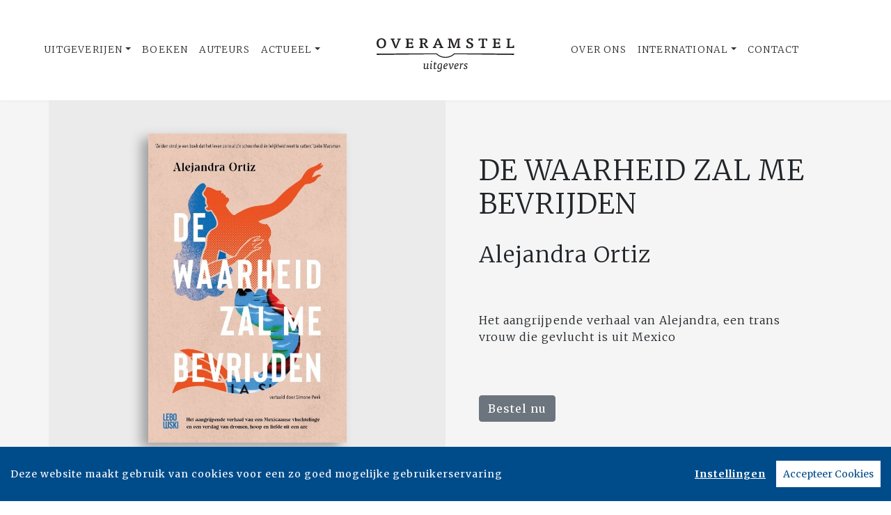

--- FILE ---
content_type: text/html; charset=UTF-8
request_url: https://www.overamsteluitgevers.com/boek/2455/alejandra-ortiz-de-waarheid-zal-me-bevrijden.html
body_size: 31598
content:
<!DOCTYPE html>
<html lang="nl-NL">
	<head>
		<meta charset="utf-8">
		<meta http-equiv="X-UA-Compatible" content="IE=edge">
		<meta name="viewport" content="width=device-width, initial-scale=1">
		<!-- SEO OPTIMALISATION -->
		<title>De waarheid zal me bevrijden - Alejandra Ortiz - Overamstel Uitgevers</title>
		<meta name="description" content="In een klein dorp in Mexico leeft de jonge Alejandra een uitzichtloos bestaan. Door armoede gedreven en op zoek naar genegenheid, verkoopt ze al op ha">
		<meta name="robots" content="index, follow, max-snippet:-1, max-image-preview:large, max-video-preview:-1"/>
		
		<meta property="og:locale" content="nl_NL"/>
		<meta property="og:type" content="website"/>
				<meta property="og:title" content="De waarheid zal me bevrijden"/>
				<meta property="og:description" content="In een klein dorp in Mexico leeft de jonge Alejandra een uitzichtloos bestaan. Door armoede gedreven en op zoek naar genegenheid, verkoopt ze al op ha"/>
		<meta property="og:url" content="https://www.overamsteluitgevers.com/boek/2455/alejandra-ortiz-de-waarheid-zal-me-bevrijden.html"/>
		<meta property="og:site_name" content="Overamstel Uitgevers"/>
		<meta property="article:publisher" content="https://www.facebook.com/overamsteluitgevers"/>
				<meta property="og:image" content="https://cdn.boekhub.overamstel.com/styles/bookcoverbig/public/contentfile/front/9789048864966_11985.jpg"/>
		<meta property="og:image:width" content="514"/>
		<meta property="og:image:height" content="800"/>
						<meta property="og:author" content="Array"/>
										<meta property="og:isbn" content="9789048864966"/>
						<meta property="og:pubdate" content="2022-10-25"/>
								<meta name="fb:page_id" content="646965532078973"/>
		<meta name="twitter:card" content="summary_large_image"/>
		<meta name="twitter:site" content="@overamstelcom"/>
		<meta name="twitter:creator" content="@overamstelcom"> 
		<meta name="twitter:data1" content="€ "> 
		<meta name="twitter:label1" content="Prijs"> 
				<script type="application/ld+json">
			[{"@context":"http:\/\/schema.org","@type":"Book","@id":"https:\/\/www.overamsteluitgevers.com\/boek\/2455\/alejandra-ortiz-de-waarheid-zal-me-bevrijden.html","url":"https:\/\/www.overamsteluitgevers.com\/boek\/2455\/alejandra-ortiz-de-waarheid-zal-me-bevrijden.html","name":"De waarheid zal me bevrijden","copyrightYear":"2022","bookEdition":"Paperback","bookFormat":"http:\/\/schema.org\/Paperback","isbn":"9789048864966","numberOfPages":"416","datePublished":"Tue, 25 Oct 2022 00:00:00 +0200","publisher":{"@context":"http:\/\/schema.org","@type":"Organization","name":"Lebowski"},"offers":{"type":"Offer","availability":"https:\/\/schema.org\/InStock","name":"Alejandra Ortiz - De waarheid zal me bevrijden","image":"https:\/\/cdn.boekhub.overamstel.com\/styles\/bookcoverbig\/public\/contentfile\/front\/9789048864966_11985.jpg","price":"22.99","priceValidUntil":"Sat, 23 Jan 2027 00:00:00 +0100","priceCurrency":"EUR","url":"https:\/\/www.overamsteluitgevers.com\/boek\/2455\/alejandra-ortiz-de-waarheid-zal-me-bevrijden.html"},"dateModified":"Thu, 30 Oct 2025 08:15:05 +0100","dateCreated":"Tue, 28 Jun 2022 08:15:02 +0200","author":[{"@type":"Person","name":"Alejandra Ortiz"}]},{"@context":"http:\/\/schema.org","@type":"Product","@id":"https:\/\/www.overamsteluitgevers.com\/boek\/2455\/alejandra-ortiz-de-waarheid-zal-me-bevrijden.html","url":"https:\/\/www.overamsteluitgevers.com\/boek\/2455\/alejandra-ortiz-de-waarheid-zal-me-bevrijden.html","image":["https:\/\/cdn.boekhub.overamstel.com\/styles\/bookcoverbig\/public\/contentfile\/front\/9789048864966_11985.jpg"],"name":"De waarheid zal me bevrijden","brand":"Lebowski","description":"In een klein dorp in Mexico leeft de jonge Alejandra een uitzichtloos bestaan. Door armoede gedreven en op zoek naar genegenheid, verkoopt ze al op haar dertiende haar lichaam. Ondertussen leert ze dat ze anders is, dat het hier voor haar niet veilig is. Ze gaat naar de VS, maar zonder papieren is het leven ook daar niet gemakkelijk.In 2015 komt Alejandra aan op Schiphol en krijgt ze een enkeltje Ter Apel. Ondanks grote tegenspoed - de stroperige procedures, afwijzingen en depressie - houdt ze haar ultieme zoektocht naar vrijheid vol. Ze verlangt te leven, lief te hebben en te zijn wie ze werkelijk is.De waarheid zal me bevrijden is het aangrijpende verhaal van Alejandra, een trans vrouw op zoek naar een veilig thuis. Bij vlagen een verdrietig verhaal, maar levenslust en doorzettingskracht overheersen van begin tot eind.","sku":"9789048864966","numberOfPages":"416","datePublished":"Tue, 25 Oct 2022 00:00:00 +0200","dateModified":"Tue, 25 Oct 2022 00:00:00 +0200","offers":{"type":"Offer","availability":"https:\/\/schema.org\/InStock","name":"Alejandra Ortiz - De waarheid zal me bevrijden","image":"https:\/\/cdn.boekhub.overamstel.com\/styles\/bookcoverbig\/public\/contentfile\/front\/9789048864966_11985.jpg","price":"22.99","priceValidUntil":"Sat, 23 Jan 2027 00:00:00 +0100","priceCurrency":"EUR","url":"https:\/\/www.overamsteluitgevers.com\/boek\/2455\/alejandra-ortiz-de-waarheid-zal-me-bevrijden.html"}},{"@context":"https:\/\/schema.org","@type":"WebPage","name":"Overamstel Uitgevers","description":"In een klein dorp in Mexico leeft de jonge Alejandra een uitzichtloos bestaan. Door armoede gedreven en op zoek naar genegenheid, verkoopt ze al op ha","publisher":{"@type":"Organization","name":"Overamstel Uitgevers","foundingLocation":"Amsterdam","legalName":"Overamstel Uitgevers bv","numberOfEmployees":"45","slogan":"We love books, and we love selling them","telephone":"+31204624300","address":{"@type":"PostalAddress","addressLocality":"Amsterdam","addressRegion":"Noord-Holland","postalCode":"1096 BK","streetAddress":"Paul van Vlissingenstraat 18","addressCountry":"NL"},"logo":{"@type":"ImageObject","url":"https:\/\/www.overamsteluitgevers.com\/includes\/images\/logo-overamstel.png"}}},{"@context":"https:\/\/schema.org","@type":"WebSite","name":"Overamstel Uitgevers","url":"https:\/\/www.overamsteluitgevers.com","sameAs":["https:\/\/www.linkedin.com\/company\/overamsteluitgevers","https:\/\/instagram.com\/overamstel_uitgevers\/","https:\/\/www.facebook.com\/overamsteluitgevers\/","https:\/\/www.x.com\/OveramstelCOM","https:\/\/www.youtube.com\/channel\/UCjYXGKUbYq_VoCGlFsncgdw","https:\/\/www.threads.net\/@overamstel_uitgevers"],"potentialAction":{"@type":"SearchAction","target":"https:\/\/www.overamsteluitgevers.com\/zoeken\/index.html?q={search_term}","query-input":"required name=search_term"}},{"@context":"https:\/\/schema.org","@type":"BreadcrumbList","itemListElement":[{"@type":"ListItem","position":1,"name":"Home","item":"https:\/\/www.overamsteluitgevers.com\/"},{"@type":"ListItem","position":2,"name":"Boeken","item":"https:\/\/www.overamsteluitgevers.com\/boeken\/"},{"@type":"ListItem","position":3,"name":"Boek: Alejandra Ortiz - De waarheid zal me bevrijden","item":"https:\/\/www.overamsteluitgevers.com\/boek\/2455\/alejandra-ortiz-de-waarheid-zal-me-bevrijden.html"}]}]
		</script>
				<link rel="canonical" href="https://www.overamsteluitgevers.com/boek/2455/alejandra-ortiz-de-waarheid-zal-me-bevrijden.html"/>
		
		<!-- Google Font -->
		<link rel="preconnect" href="https://fonts.gstatic.com"/> 
		<link rel="dns-prefetch" href="https://connect.facebook.net"/>
		
		
		<!-- Preload Font -->
		<link rel="preload" as="font" href="/vendor/fortawesome/font-awesome/webfonts/fa-solid-900.woff2" type="font/woff2" crossorigin="anonymous">
		<link rel="preload" as="font" href="/vendor/fortawesome/font-awesome/webfonts/fa-brands-400.woff2" type="font/woff2" crossorigin="anonymous">
		
		<!-- jQuery -->
		<script src="/vendor/components/jquery/jquery.min.js,q2e4b4c56.pagespeed.jm.T-7rMj-j57.js"></script>
		
		<!-- INVIEW JS -->
		<script defer>//<![CDATA[
!function(a){"function"==typeof define&&define.amd?define(["jquery"],a):"object"==typeof exports?module.exports=a(require("jquery")):a(jQuery)}(function(a){function i(){var b,c,d={height:f.innerHeight,width:f.innerWidth};return d.height||(b=e.compatMode,(b||!a.support.boxModel)&&(c="CSS1Compat"===b?g:e.body,d={height:c.clientHeight,width:c.clientWidth})),d}function j(){return{top:f.pageYOffset||g.scrollTop||e.body.scrollTop,left:f.pageXOffset||g.scrollLeft||e.body.scrollLeft}}function k(){if(b.length){var e=0,f=a.map(b,function(a){var b=a.data.selector,c=a.$element;return b?c.find(b):c});for(c=c||i(),d=d||j();e<b.length;e++)if(a.contains(g,f[e][0])){var h=a(f[e]),k={height:h[0].offsetHeight,width:h[0].offsetWidth},l=h.offset(),m=h.data("inview");if(!d||!c)return;l.top+k.height>d.top&&l.top<d.top+c.height&&l.left+k.width>d.left&&l.left<d.left+c.width?m||h.data("inview",!0).trigger("inview",[!0]):m&&h.data("inview",!1).trigger("inview",[!1])}}}var c,d,h,b=[],e=document,f=window,g=e.documentElement;a.event.special.inview={add:function(c){b.push({data:c,$element:a(this),element:this}),!h&&b.length&&(h=setInterval(k,250))},remove:function(a){for(var c=0;c<b.length;c++){var d=b[c];if(d.element===this&&d.data.guid===a.guid){b.splice(c,1);break}}b.length||(clearInterval(h),h=null)}},a(f).on("scroll resize scrollstop",function(){c=d=null}),!g.addEventListener&&g.attachEvent&&g.attachEvent("onfocusin",function(){d=null})});
//]]></script>		
		
		<!-- Bootstrap CSS -->
		<link rel="stylesheet" href="/A.vendor,,_twitter,,_bootstrap,,_dist,,_css,,_bootstrap.min.css,,q2e4b4c56+includes,,_addons,,_owlcarousel,,_dist,,_assets,,_owl.carousel.min.css,,q2e4b4c56+includes,,_addons,,_owlcarousel,,_dist,,_assets,,_owl.theme.default.min.css,,q2e4b4c56+vendor,,_fortawesome,,_font-awesome,,_css,,_all.min.css,,q2e4b4c56,Mcc.BkeD6Oefz3.css.pagespeed.cf.5LdyiJ78Ge.css"/>
		<!-- Bootstrap JS -->
		<script src="/vendor/twitter/bootstrap/dist/js/bootstrap.bundle.min.js,q2e4b4c56.pagespeed.jm.tbdNXwFB9_.js" defer></script>
		
		<!-- Owl Carrousel-->
		
		
		<script src="/includes/addons/owlcarousel/dist/owl.carousel.min.js,q2e4b4c56.pagespeed.jm.iD9BtIsBTL.js" defer></script>
		
		<!-- CookieConsent -->
		<script src="/includes/addons/cookieconsent/cookieconsent.min.js,q2e4b4c56.pagespeed.jm.3ZuXYaoNf0.js" defer></script>
		<script src="/includes/addons/cookieconsent/configuration.min.js,q2e4b4c56.pagespeed.jm.e8-SKG3bCe.js" defer></script>
		
		<!-- Base Scripts -->
		<script src="/includes/scripts/overamstel.base.min.js,q2e4b4c56.pagespeed.jm.3STapZB6gF.js" defer></script>
		
		<!-- FontAwesome -->
		
		
		<!-- Base StyleSheet -->
		<link rel="stylesheet" href="/includes/styles/A.overamstel.base.min.css,q2e4b4c56.pagespeed.cf.3Hfbk1fcPK.css">
				<!-- Favicon -->
		<link rel="apple-touch-icon" sizes="180x180" href="/includes/images/seo/xapple-touch-icon.png.pagespeed.ic.L1YbMs9j3g.webp">
		<link rel="icon" type="image/png" sizes="32x32" href="/includes/images/seo/xfavicon-32x32.png.pagespeed.ic.R4oK9CU4Vv.webp">
		<link rel="icon" type="image/png" sizes="16x16" href="/includes/images/seo/xfavicon-16x16.png.pagespeed.ic.gS_yI5DrO2.webp">
		<link rel="manifest" href="/includes/images/seo/site.webmanifest">
		<link rel="mask-icon" href="/includes/images/seo/safari-pinned-tab.svg" color="#333333">
		<meta name="msapplication-TileColor" content="#da532c">
		<meta name="theme-color" content="#ffffff">	</head>
	<body>
				<!-- Fixed navbar -->
		<nav class="navbar navbar-expand-lg navbar-light bg-light navbar-custom py-lg-4 py-xl-5 sticky-top" aria-label="Main">	
			<!--  Show this only on mobile to medium screens  -->
			<div class="d-md-block d-lg-none w-100">
				<div class="row align-items-center">
					<div class="col-2 float-left text-left">
						<button class="navbar-toggler hidden-md-up float-left searchBtnMini button collapsed" type="button" name="Open menu" aria-label="Open menu" data-toggle="collapse" data-target="#navbarResponsive">
					<span> </span>
					<span> </span>
					<span> </span></button> 
					</div>	
					<div class="col-8 text-center py-2">
						<a class="navbar-brand mx-auto" href="/"><img src="/includes/images/logo-overamstel.svg" alt="Overamstel Uitgevers - logo" width="400" height="97" class="logo_small"></a>
					</div>			
					<div class="col-2 float-right text-right">
						<button class="hidden-md-up float-right  searchBtn searchBtnMini button" name="Zoeken" aria-label="Zoeken" type="button"><i class="fas fa-search"></i></button> 
					</div>	
				</div>
			</div>
			
			<!--  Use flexbox utility classes to change how the child elements are justified  -->
			<div class="collapse navbar-collapse justify-content-center bg-white" id="navbarResponsive">
				<div class="row align-items-center no-gutter">
					<div class="col-lg-4 m-0 p-0 ml-md-4 ml-lg-0">
						<ul class="navbar-nav float-lg-right">
							<li class="nav-item dropdown mx-3 mx-md-0">
								<a class="nav-link dropdown-toggle ignorelink" href="#" id="dropdownImprints" data-toggle="dropdown" aria-haspopup="false" aria-expanded="false">Uitgeverijen</a>
								<div class="dropdown-menu" aria-labelledby="dropdownImprints">
									<a class="dropdown-item" href="/uitgeverij/carrera-culinair.html" aria-label="Ga naar Carrera Culinair pagina">Carrera Culinair</a>
									<a class="dropdown-item" href="/uitgeverij/hollands-diep.html" aria-label="Ga naar Hollands Diep pagina">Hollands Diep</a>
									<a class="dropdown-item" href="/uitgeverij/horizon.html" aria-label="Ga naar Horizon pagina">Horizon</a>
									<a class="dropdown-item" href="/uitgeverij/the-house-of-books.html" aria-label="Ga naar The House of Books pagina">The House of Books</a>
									<a class="dropdown-item" href="/uitgeverij/inside.html" aria-label="Ga naar Inside pagina">Inside</a>
									<a class="dropdown-item" href="/uitgeverij/lebowski.html" aria-label="Ga naar Lebowski pagina">Lebowski</a>
									<a class="dropdown-item" href="/uitgeverij/moon.html" aria-label="Ga naar Moon pagina">Moon</a>
									<a class="dropdown-item" href="https://www.rainbow.nl" target="_blank" rel="noreferrer" aria-label="Ga naar Rainbow pagina">Rainbow</a>
								</div>
							</li>
							<li class="nav-item mx-3 mx-md-0">
								<a class="nav-link" href="/boeken/" aria-label="Ga naar boeken pagina">Boeken</a>
							</li>
							<li class="nav-item mx-3 mx-md-0">
								<a class="nav-link" href="/auteurs/" aria-label="Ga naar auteurs pagina">Auteurs</a>
							</li>
							<li class="nav-item dropdown mx-3 mx-md-0">
								<a class="nav-link dropdown-toggle ignorelink" href="#" id="dropdownActual" data-toggle="dropdown" aria-haspopup="false" aria-expanded="false">Actueel</a>
								<div class="dropdown-menu" aria-labelledby="dropdownActual">
									<a class="dropdown-item" href="/nieuws/" aria-label="Ga naar nieuws pagina">Nieuws</a>
									<a class="dropdown-item" href="/persberichten/" aria-label="Ga naar persberichten pagina">Persberichten</a>
									<a class="dropdown-item" href="/boekhandel/" aria-label="Ga naar Boekhandel pagina">Boekhandel</a>
									<a class="dropdown-item" href="/nieuwsbrief/aanmelden.html" aria-label="Ga naar nieuwsbrief pagina om jezelf aan te melden">Nieuwsbrieven</a>
								</div>
							</li>
						</ul>
					</div>
					<div class="col-lg-4 text-center d-none d-lg-block logo_big_container">
						<!--Show this only lg screens and up-->
						<a class="d-none d-lg-block" href="/"><img src="/includes/images/logo-overamstel.svg" alt="Overamstel Uitgevers - Logo" width="400" height="97" class="logo_big" aria-label="Terug naar de hoofdpagina van de Overamstel Uitgevers website"></a>
					</div>
					<div class="col-lg-4 m-0 p-0 ml-md-4 ml-lg-0">
						<ul class="navbar-nav float-lg-left">
							<li class="nav-item mx-3 mx-md-0">
								<a class="nav-link text-nowrap" href="/over-ons.html" aria-label="Ga naar over ons pagina">Over Ons</a>
							</li>
							<li class="nav-item dropdown mx-3 mx-md-0">
								<a class="nav-link dropdown-toggle ignorelink" href="#" id="dropdownInt" data-toggle="dropdown" aria-haspopup="false" aria-expanded="false">International</a>
								<div class="dropdown-menu" aria-labelledby="dropdownInt">
									<a class="dropdown-item" href="/international/about-us.html" aria-label="Go to our international about us page">About</a>
									<a class="dropdown-item" href="/international/news/" aria-label="Go to our international news page">News</a>
									<a class="dropdown-item" href="/international/rights.html" aria-label="go to our international Film and Foreign rights page">Film & Foreign Rights</a>
									<a class="dropdown-item" href="/international/contact.html" aria-label="Go to our international contact page">Contact</a>
								</div>
							</li>
							<li class="nav-item mx-3 mx-md-0">
								<a class="nav-link text-nowrap" href="/contact.html" aria-label="Ga naar contact pagina">Contact</a>
							</li>
							<li class="nav-item ml-lg-3 d-none d-lg-block">
								<a class="nav-link searchBtn" href="#" aria-label="Zoeken openen"><i class="fas fa-search"></i></a>
							</li>
						</ul>
					</div>
				</div>
			</div>
		</nav>
		<!-- END Fixed navbar -->
		<!-- SEARCHFORM -->
		<div class="searchForm container-fluid m-0 p-0">
						<button type="button" class="close m-3 searchClose d-none d-lg-block" aria-label="Sluiten">
				<span aria-hidden="true">&times;</span>
			</button>
						<div class="py-4 d-none d-lg-block"></div>
			<div class="py-3 d-sm-block d-lg-none"></div>
					<!-- TITLE HEADER 2 -->		
		<div class="container text-center" style="position:relative!important;">
			<div class="h2 text-uppercase" style="background: #fff;z-index:2; position:relative!important;">Zoeken</div>
			<div class="row mx-auto" style="z-index:1;">
				<div class="col mx-auto">
					<span class="verticalline"></span>
				</div>
			</div>
		</div>
		<div class="py-2"></div>
		<!-- /TITLE HEADER 2 --> 
	
			<div class="container">
				<form action="/zoeken/index.html" id="search" method="get">
					<div class="input-group mx-auto" style="max-width:600px;">
						<label for="q" style="display:none">Zoek naar boeken, auteurs, nieuws</label>
						<input type="text" class="form-control searchBox" id="q" name="q" placeholder="Zoek naar boeken, auteurs, nieuws" value="" required aria-label="Zoek naar boeken, auteurs, nieuws">
						<label for="qFilter" style="display:none">Zoek naar boeken, auteurs, nieuws</label>
						<select class="custom-select searchFilter" id="qFilter" name="qFilter" style="width:auto;" aria-label="Filter">
							  <option value="qFilter">Alles</option>
							  							  <option value="nieuws">Nieuws</option>
							  							  <option value="persbericht">Persberichten</option>
							  							  <option value="vacature">Vacatures</option>
							  							  <option value="work">Boeken</option>
							  							  <option value="contributor">Auteurs</option>
							  							</select>
						<div class="input-group-append">
							<button class="btn btn-secondary searchSubmit" type="button" aria-label="Zoeken">
								<i class="fa fa-search"></i>
							</button>
						</div>
					</div>
				</form>
			</div>
			<div class="py-4 d-none d-lg-block"></div>
			<div class="py-3 d-sm-block d-lg-none"></div>
		</div>
		<!-- /SEARCHFORM -->
		<!-- FACETS -->
				<!-- /FACETS -->
		<!-- SUGGESTIONS -->
				<!-- /SUGGESTIONS --><main>
		<div class="container-fluid bg-3 px-0 mx-0 px-lg-auto mx-lg-auto" lang="nl">
			<div class="container-lg px-0 mx-0 px-lg-auto mx-lg-auto">
				<div class="row align-items-stretch no-gutters">
										<div class="col-xs-12 col-lg-6 bg-1 align-items-center d-flex m-0 p-0 w-100">
						<div class="text-center w-100 py-5"><img src="https://cdn.boekhub.overamstel.com/styles/bookcoverbig/public/contentfile/front/9789048864966_11985.jpg" width="514" height="800" alt="Alejandra Ortiz - De waarheid zal me bevrijden" class="w-50 h-auto bookcover"></div>
					</div>	
						
					<div class="col-xs-12 col-lg-6 text-center bg-3 justify-content-center m-auto d-none d-lg-block">
						<div class="py-4"></div>
						<h1 class="h1 pb-2 mx-xs-2 mx-lg-5 mb-3 text-left text-uppercase booktitle">De waarheid zal me bevrijden</h1>
						<h2 class="h3 pb-2 mx-xs-2 mx-lg-5 mb-3 text-left">Alejandra Ortiz</h2>
												<div class="py-3"></div>
						<div class="h5 pb-2 mx-xs-2 mx-lg-5 mb-3 text-left">
							<div class="mx-auto text-left">
								Het aangrijpende verhaal van Alejandra, een trans vrouw die gevlucht is uit Mexico
							</div>
						</div>
												<div class="py-4"></div>
						<div class="text-left mx-xs-2 mx-lg-5"><a class="btn btn-secondary" href="#editions" role="button">Bestel nu</a></div>
						<div class="py-4"></div>
					</div>
					<div class="col-xs-12 col-lg-6 text-center bg-3 justify-content-center m-auto d-block d-lg-none">
						<div class="py-4"></div>
						<h1 class="h1 pb-2 mx-xs-2 mx-lg-5 mb-3 text-center text-uppercase booktitle">De waarheid zal me bevrijden</h1>
						<h2 class="h3 pb-2 mx-xs-2 mx-lg-5 mb-3 text-center">Alejandra Ortiz</h2>
												<div class="py-3"></div>
						<div class="h5 pb-2 mx-xs-2 mx-lg-5 mb-3 text-center">
							<div class="mx-auto text-center w-75">
								Het aangrijpende verhaal van Alejandra, een trans vrouw die gevlucht is uit Mexico
							</div>
						</div>
												<div class="py-2"></div>
						<span class="text-center mx-xs-2 mx-lg-5"><a class="btn btn-secondary" href="#editions" role="button">Bestel nu</a></span>
						<div class="py-4"></div>
					</div>
				</div>
			</div>
		</div>	
	
	<div class="py-5"></div>
<div class="py-2"></div>
			<!-- TITLE HEADER 2 -->		
		<div class="container text-center" style="position:relative!important;">
			<div class="h2 text-uppercase" style="background: #fff;z-index:2; position:relative!important;">Omschrijving</div>
			<div class="row mx-auto" style="z-index:1;">
				<div class="col mx-auto">
					<span class="verticalline"></span>
				</div>
			</div>
		</div>
		<div class="py-2"></div>
		<!-- /TITLE HEADER 2 --> 
	
			<!-- DESCRIPTION -->
		<div class="container">
			<p class="w-75 m-auto bookdesc">In een klein dorp in Mexico leeft de jonge Alejandra een uitzichtloos bestaan. Door armoede gedreven en op zoek naar genegenheid, verkoopt ze al op haar dertiende haar lichaam. Ondertussen leert ze dat ze anders is, dat het hier voor haar niet veilig is. Ze gaat naar de VS, maar zonder papieren is het leven ook daar niet gemakkelijk.<br><br>In 2015 komt Alejandra aan op Schiphol en krijgt ze een enkeltje Ter Apel. Ondanks grote tegenspoed - de stroperige procedures, afwijzingen en depressie - houdt ze haar ultieme zoektocht naar vrijheid vol. Ze verlangt te leven, lief te hebben en te zijn wie ze werkelijk is.<br><br><i>De waarheid zal me bevrijden </i>is het aangrijpende verhaal van Alejandra, een trans vrouw op zoek naar een veilig thuis. Bij vlagen een verdrietig verhaal, maar levenslust en doorzettingskracht overheersen van begin tot eind.</p>
		</div>
		<!-- /DESCRIPTION -->	
	<div class="py-5"></div>
<div class="py-2"></div>
			<!-- TITLE HEADER 2 -->		
		<div class="container text-center" style="position:relative!important;">
			<div class="h2 text-uppercase pltext" style="background: #fff;z-index:2; position:relative!important;">Fragment</div>
			<div class="row mx-auto plline" style="z-index:1;">
				<div class="col mx-auto">
					<span class="verticalline"></span>
				</div>
			</div>
		</div>
		<div class="py-2"></div>
		<!-- /TITLE HEADER 2 --> 
	
			<!-- DESC -->
				<div class="container">
			<p class="italic w-75 m-auto"></p>
		</div>
				
						
		<!-- PLEASE DO NOT FORGET TO UPDATE INDEX.PHP, Default OVERAMSTEL.BASE.JS, UPDATE COMPONENTS AND COPY NEW ADDON TO OTHER SITES -->
		
				<div class="container py-3 text-center">
			<button type="button" class="btn btn-secondary file" data-file="https://cdn.boekhub.overamstel.com/contentfile/pdfsample/9789048864966_12677.pdf" data-toggle="modal" data-target="#previewpdf">Inkijkexemplaar</button>			<button type="button" class="btn btn-secondary audio"><i class="far fa-play-circle"></i> Luister fragment</button>
			<audio id="previewAudio" src="https://cdn.boekhub.overamstel.com/contentfile/audio/9789048864980_12220.mp3"></audio>		</div>
						<div class="modal" tabindex="-1" id="previewpdf">
			  <div class="modal-dialog modal-dialog-centered modal-xl">
				<div class="modal-content">
				  <div class="modal-header">
					  <h5 class="modal-title">Alejandra Ortiz - De waarheid zal me bevrijden</h5>
					<button type="button" class="close" data-dismiss="modal" aria-label="Close">
					  <span aria-hidden="true">&times;</span>
					</button>
				  </div>
				  <div class="modal-body modal-file" style="height: calc(100vh - 220px); max-height: calc(100vh - 220px);  overflow-y: auto;">
					<!-- JS BASE FILE WILL INSERT IFRAME HERE -->
				  </div>
				</div>
			  </div>
			</div>
						<div class="py-5"></div>
<div class="py-2"></div>

	

			<!-- TITLE HEADER 2 -->		
		<div class="container text-center" style="position:relative!important;">
			<div class="h2 text-uppercase pltext" style="background: #fff;z-index:2; position:relative!important;">Quotes</div>
			<div class="row mx-auto plline" style="z-index:1;">
				<div class="col mx-auto">
					<span class="verticalline"></span>
				</div>
			</div>
		</div>
		<div class="py-2"></div>
		<!-- /TITLE HEADER 2 --> 
	
			<div class="container">
						<div class="row bg-1 mb-1">
				<div class="container">
					<div class="row">
						<div class="col py-4 m-auto">
							<div class="pt-3 bold m-auto text-center text-uppercase">Rodaan Al Galidi</div>
							<div class="pt-3 light small w-75  m-auto text-center"><span class="font-italic">'Het is altijd een plezier om door andere ogen te kijken naar dit groene kikkerlandje. Alejandra maakt het mogelijk het te zien door warme Mexicaanse ogen. Hoe rijk!'</span></div>
							<div class="py-3 small w-75  m-auto text-center"></div>
						</div>
					</div>
				</div>
			</div>
						<div class="row bg-2 mb-1">
				<div class="container">
					<div class="row">
						<div class="col py-4 m-auto">
							<div class="pt-3 bold m-auto text-center text-uppercase">Hanna van Vliet</div>
							<div class="pt-3 light small w-75  m-auto text-center"><span class="font-italic">'<i>De waarheid zal me bevrijden</i> is echt geweldig. Het leest als een trein, en het is heel zinvol om een keer een stem te horen van iemand die de "asielcrisis" van binnenuit meemaakt. En dan ook nog eens zo'n slimme, wijze en liefdevolle stem. Tegelijkertijd is het schokkend hoe het systeem (niet) werkt. Hoe er geen ruimte bestaat voor de complexiteit van échte verhalen.'</span></div>
							<div class="py-3 small w-75  m-auto text-center"></div>
						</div>
					</div>
				</div>
			</div>
						<div class="row bg-3 mb-1">
				<div class="container">
					<div class="row">
						<div class="col py-4 m-auto">
							<div class="pt-3 bold m-auto text-center text-uppercase">Femke Heemskerk</div>
							<div class="pt-3 light small w-75  m-auto text-center"><span class="font-italic">'Een must-read.'</span></div>
							<div class="py-3 small w-75  m-auto text-center"></div>
						</div>
					</div>
				</div>
			</div>
						<div class="row bg-1 mb-1">
				<div class="container">
					<div class="row">
						<div class="col py-4 m-auto">
							<div class="pt-3 bold m-auto text-center text-uppercase">NRC</div>
							<div class="pt-3 light small w-75  m-auto text-center"><span class="font-italic">'Een boek van literaire proporties, een hedendaagse odyssee door continenten en identiteiten, even sprankelend als donker. Ortiz schrijft met een verrassend onsentimentele toon, ingehouden en feitelijk, en het effect is dat haar verhaal - een aaneenschakeling van onrecht, tragiek en ellende - de lezer nooit murw beukt. Het komt des te harder aan, de tegenstrijdigheid en zinloosheid van het Nederlands migratiebestel. <br>Waar dit boek als document in slaagt, is Ortiz en andere vluchtelingen in hun menselijkheid bewaren. Misschien is dat de waarheid die nodig is om haar te bevrijden van een onmenselijk systeem. Levendig vertaald door journalist Simone Peek.'</span></div>
							<div class="py-3 small w-75  m-auto text-center"><span class="text-normal">Persis Bekkering</span></div>
						</div>
					</div>
				</div>
			</div>
						<div class="row bg-2 mb-1">
				<div class="container">
					<div class="row">
						<div class="col py-4 m-auto">
							<div class="pt-3 bold m-auto text-center text-uppercase">Lisa Weeda</div>
							<div class="pt-3 light small w-75  m-auto text-center"><span class="font-italic">'Een keiharde genadeklap van een boek.'</span></div>
							<div class="py-3 small w-75  m-auto text-center"></div>
						</div>
					</div>
				</div>
			</div>
					</div>	
	<div class="py-5"></div>
<div class="py-2"></div>

												<div class="container-fluid bg-1 p-0 m-0 container-role">
			<div class="container p-0">
				<div class="row tex-left d-flex flex-wrap align-items-center no-gutters">
					<div class="col-sm-4 text-center">
						<a href="/auteur/1628/alejandra-ortiz.html"><img src="https://cdn.boekhub.overamstel.com/styles/authorphotothumb/public/contentfile/contributor/1628_12177.jpg" alt="Auteur: Alejandra Ortiz" width="400" height="400" class="w-100 h-auto p-0" style="max-width:400px;"/></a> <!--  rounded-circle -->
					</div>
					<div class="col-sm-8 pl-xs-0 pl-md-5">
						<div class="py-3 d-md-none"></div>
						<div class="h3 uppercase px-3 px-md-0"><a href="/auteur/1628/alejandra-ortiz.html" class="light">Alejandra Ortiz</a></div>
						<div class="h4 pb-2 mb-3 px-3 px-md-0">Auteur</div>
						<div class="mb-3 px-3 px-md-0">
							<p>Alejandra Ortiz is een trans vluchtelinge uit Mexico. In Nederland zet zij zich in voor een beter leven van trans personen, in het bijzonder voor trans personen van kleur - met of zonder papieren. Ze heeft een taalhuis opgezet, symposia georganiseerd en meegeschreven aan onderzoeksrapporten, allemaal om de positie van trans vluchtelingen te verbeteren. Voor haar werk ontving zij de Winq Community Award 2023.</p>
							<p><a href="/auteur/1628/alejandra-ortiz.html">Meer van Alejandra Ortiz &raquo;</a></p>
						</div>
						<div class="py-3 d-md-none"></div>							
					</div>
				</div>
			</div>	
		</div>	
		<div class="conainer-fluid py-2"></div>
				
			<div class="py-5"></div>
<div class="py-2"></div>
		<!-- TITLE HEADER 2 -->		
		<div class="container text-center" style="position:relative!important;" id="editions">
			<div class="h2 text-uppercase pltext editions" style="background: #fff;z-index:2; position:relative!important;">Edities & Details</div>
			<div class="row mx-auto plline" style="z-index:1;">
				<div class="col mx-auto">
					<span class="verticalline"></span>
				</div>
			</div>
		</div>
		<div class="py-2"></div>
		<!-- /TITLE HEADER 2 --> 
	
		<!--AVAILABLE EDITIONS-->
		<div class="container-xs container-sm-fluid container-md">
			<div class="row justify-content-center">
									<div class="col-sm-6 col-lg-4">
						<div class="row h-100 mb-4">
							<div class="col align-top mt-xs-4 mt-md-4 mt-lg-4 tex-left">
																<div class="mr-4 float-left h-100"><img src="https://cdn.boekhub.overamstel.com/styles/boekthumb/public/contentfile/front/9789048864966_11985.jpg" width="193" height="300" alt="Paperback: De waarheid zal me bevrijden - Alejandra Ortiz" class="bookcover bookcoversmall mt-2 h-auto"/></div>
																									<span class="smallest p-0 m-0 ">ISBN: 9789048864966<br/></span>
																	<span class="smallest p-0 m-0 ">Uitgave: Paperback<br/></span>
																	<span class="smallest p-0 m-0 ">Status: Beschikbaar<br/></span>
																	<span class="smallest p-0 m-0 ">Datum: 25-10-2022<br/></span>
																	<span class="smallest p-0 m-0 ">Prijs: &euro; 22,99<br/></span>
																	<span class="smallest p-0 m-0 ">Omvang: 416 pagina's<br/></span>
																<p class="p-0 m-0 mt-2"><a href="#" class="text p-0 m-0" data-toggle="modal" data-target="#bestellenModal9789048864966">Bestel</a></p>
								<!-- Modal -->
<div class="modal fade" id="bestellenModal9789048864966" tabindex="-1" role="dialog" aria-labelledby="modalCenterTitle9789048864966" aria-hidden="true">
  <div class="modal-dialog modal-dialog-centered modal-lg" role="document">
	<div class="modal-content">
	  <div class="modal-header">
		<h5 class="modal-title" id="modalCenterTitle9789048864966">Bestel De waarheid zal me bevrijden van Alejandra Ortiz</h5>
		<button type="button" class="close" data-dismiss="modal" aria-label="Close">
		  <span aria-hidden="true">&times;</span>
		</button>
	  </div>
	  <div class="modal-body">
		<div class="row text-center">
			<div class="text-left px-3">
				Kies je favoriete winkel om <b>Alejandra Ortiz - De waarheid zal me bevrijden (9789048864966 / Paperback)</b> te bestellen:
			</div>
									<div class="col p-3">
				<a href="https://partner.bol.com/click/click?p=2&t=url&s=30517&f=TXL&url=https%3A%2F%2Fwww.bol.com%2Fnl%2Fs%2F9789048864966%2F&name=zoeken&subid=overamstelcom" target="_blank" rel="noreferrer" onClick="gtag('event', 'click', {'event_category' : 'Bestel_bolcom', 'event_label': 'Bestel_9789048864966'});"><img src="[data-uri]" alt="Bestel 9789048864966 bij bol.com" style="width: 150px;" loading="lazy"/></a>
			</div>
												<div class="col p-3">
				<a href="https://partner.athenaeumscheltema.nl/c?c=37076&m=12&a=401056&r=&u=https%3A%2F%2Fathenaeumscheltema.nl%2F9789048864966" target="_blank" rel="noreferrer" onClick="gtag('event', 'click', {'event_category' : 'Bestel_athenaeum', 'event_label': 'Bestel_9789048864966'});"><img src="[data-uri]" alt="Bestel 9789048864966 bij Athenaeum" style="width: 150px;" loading="lazy"/></a>
			</div>
												<div class="col p-3">
				<a href="https://do.bruna.nl/t/t?a=1741618759&as=1923322630&t=2&tk=1&url=https://www.bruna.nl/boeken/de-waarheid-zal-me-bevrijden-9789048864966" target="_blank" rel="noreferrer" onClick="gtag('event', 'click', {'event_category' : 'Bestel_bruna', 'event_label': 'Bestel_9789048864966'});"><img src="[data-uri]" alt="Bestel 9789048864966 bij Bruna" style="width: 150px;" loading="lazy"/></a>
			</div>
																		<div class="col p-3">
				<a href="https://libris.nl/boeken/?tt=33780_12_401056_OveramstelSite&r=9789048864966" target="_blank" rel="noreferrer" onClick="gtag('event', 'click', {'event_category' : 'Bestel_libris', 'event_label': 'Bestel_9789048864966'});"><img src="[data-uri]" alt="Bestel 9789048864966 bij Libris" style="width: 150px;" loading="lazy"/></a>
			</div>
												<div class="col p-3">
				<a href="https://www.donner.nl/de-waarheid-zal-me-bevrijden/alejandra-ortiz/9789048864966" target="_blank" rel="noreferrer" onClick="gtag('event', 'click', {'event_category' : 'Bestel_donner', 'event_label': 'Bestel_9789048864966'});"><img src="[data-uri]" alt="Bestel 9789048864966 bij Donner" style="width: 150px;" loading="lazy"/></a>
			</div>
																																																		</div>
	  </div>
	  <div class="modal-footer">
		<button type="button" class="btn btn-secondary" data-dismiss="modal">Sluiten</button>
	  </div>
	</div>
  </div>
</div>
<!-- /Modal -->
							</div>
						</div>	
					</div>
									<div class="col-sm-6 col-lg-4">
						<div class="row h-100 mb-4">
							<div class="col align-top mt-xs-4 mt-md-4 mt-lg-4 tex-left">
																<div class="mr-4 float-left h-100"><img src="https://cdn.boekhub.overamstel.com/styles/boekthumb/public/contentfile/front/9789048864966_11985.jpg" width="193" height="300" alt="Digitale download: De waarheid zal me bevrijden - Alejandra Ortiz" class="bookcover bookcoversmall mt-2 h-auto"/></div>
																									<span class="smallest p-0 m-0 ">ISBN: 9789048864973<br/></span>
																	<span class="smallest p-0 m-0 ">Uitgave: Digitale download<br/></span>
																	<span class="smallest p-0 m-0 ">Status: Beschikbaar<br/></span>
																	<span class="smallest p-0 m-0 ">Datum: 25-10-2022<br/></span>
																	<span class="smallest p-0 m-0 ">Prijs: &euro; 9,99<br/></span>
																	<span class="smallest p-0 m-0 ">Omvang: 300 pagina's<br/></span>
																<p class="p-0 m-0 mt-2"><a href="#" class="text p-0 m-0" data-toggle="modal" data-target="#bestellenModal9789048864973">Bestel</a></p>
								<!-- Modal -->
<div class="modal fade" id="bestellenModal9789048864973" tabindex="-1" role="dialog" aria-labelledby="modalCenterTitle9789048864973" aria-hidden="true">
  <div class="modal-dialog modal-dialog-centered modal-lg" role="document">
	<div class="modal-content">
	  <div class="modal-header">
		<h5 class="modal-title" id="modalCenterTitle9789048864973">Bestel De waarheid zal me bevrijden van Alejandra Ortiz</h5>
		<button type="button" class="close" data-dismiss="modal" aria-label="Close">
		  <span aria-hidden="true">&times;</span>
		</button>
	  </div>
	  <div class="modal-body">
		<div class="row text-center">
			<div class="text-left px-3">
				Kies je favoriete winkel om <b>Alejandra Ortiz - De waarheid zal me bevrijden (9789048864973 / Digitale download)</b> te bestellen:
			</div>
									<div class="col p-3">
				<a href="https://partner.bol.com/click/click?p=2&t=url&s=30517&f=TXL&url=https%3A%2F%2Fwww.bol.com%2Fnl%2Fs%2F9789048864973%2F&name=zoeken&subid=overamstelcom" target="_blank" rel="noreferrer" onClick="gtag('event', 'click', {'event_category' : 'Bestel_bolcom', 'event_label': 'Bestel_9789048864973'});"><img src="[data-uri]" alt="Bestel 9789048864973 bij bol.com" style="width: 150px;" loading="lazy"/></a>
			</div>
												<div class="col p-3">
				<a href="https://partner.athenaeumscheltema.nl/c?c=37076&m=12&a=401056&r=&u=https%3A%2F%2Fathenaeumscheltema.nl%2F9789048864973" target="_blank" rel="noreferrer" onClick="gtag('event', 'click', {'event_category' : 'Bestel_athenaeum', 'event_label': 'Bestel_9789048864973'});"><img src="[data-uri]" alt="Bestel 9789048864973 bij Athenaeum" style="width: 150px;" loading="lazy"/></a>
			</div>
																		<div class="col p-3">
				<a href="https://do.bruna.nl/t/t?a=1741618759&as=1923322630&t=2&tk=1&url=https://www.bruna.nl/ebooks/de-waarheid-zal-me-bevrijden-9789048864973" target="_blank" rel="noreferrer" onClick="gtag('event', 'click', {'event_category' : 'Bestel_bruna', 'event_label': 'Bestel_9789048864973'});"><img src="[data-uri]" alt="Bestel 9789048864973 bij Bruna" style="width: 150px;" loading="lazy"/></a>
			</div>
												<div class="col p-3">
				<a href="https://libris.nl/boeken/?tt=33780_12_401056_OveramstelSite&r=9789048864973" target="_blank" rel="noreferrer" onClick="gtag('event', 'click', {'event_category' : 'Bestel_libris', 'event_label': 'Bestel_9789048864973'});"><img src="[data-uri]" alt="Bestel 9789048864973 bij Libris" style="width: 150px;" loading="lazy"/></a>
			</div>
												<div class="col p-3">
				<a href="https://www.donner.nl/de-waarheid-zal-me-bevrijden/alejandra-ortiz/9789048864973" target="_blank" rel="noreferrer" onClick="gtag('event', 'click', {'event_category' : 'Bestel_donner', 'event_label': 'Bestel_9789048864973'});"><img src="[data-uri]" alt="Bestel 9789048864973 bij Donner" style="width: 150px;" loading="lazy"/></a>
			</div>
												<div class="col p-3">
				<a href="https://www.kobo.com/nl/en/search?query=9789048864973" target="_blank" rel="noreferrer" onClick="gtag('event', 'click', {'event_category' : 'Bestel_kobo', 'event_label': 'Bestel_9789048864973'});"><img src="[data-uri]" alt="Bestel 9789048864973 bij Kobo" style="width: 150px;" loading="lazy"/></a>
			</div>
												<div class="col p-3">
				<a href="https://go.adt231.net/t/t?a=1673240125&as=1923322630&t=2&tk=1&url=https://www.storytel.com/nl/search/all?query=9789048864973&formats=abook%2Cebook" target="_blank" rel="noreferrer" onClick="gtag('event', 'click', {'event_category' : 'Bestel_storytel', 'event_label': 'Bestel_9789048864973'});"><img src="[data-uri]" alt="Bestel 9789048864973 bij Storytel" style="width: 150px;" loading="lazy"/></a>
			</div>
																		<div class="col p-3">
				<a href="https://play.google.com/store/books/details?id=ISBN_9789048864973&PAffiliateID=1011ljeAP" target="_blank" rel="noreferrer" onClick="gtag('event', 'click', {'event_category' : 'Bestel_Google Play', 'event_label': 'Bestel_9789048864973'});"><img src="[data-uri]" alt="Bestel 9789048864973 bij Google Play" style="width: 150px;" loading="lazy"/></a>
			</div>
												<div class="col p-3">
				<a href="https://goto.applebooks.apple/nl/9789048864973?at=1010l3a6m" target="_blank" rel="noreferrer" onClick="gtag('event', 'click', {'event_category' : 'Bestel_Apple Books', 'event_label': 'Bestel_9789048864973'});"><img src="[data-uri]" alt="Bestel 9789048864973 bij Apple Books" style="width: 150px;" loading="lazy"/></a>
			</div>
																		<div class="col p-3">
				<a href="https://track.adtraction.com/t/t?a=1552805685&as=1923322630&t=2&tk=1" target="_blank" rel="noreferrer" onClick="gtag('event', 'click', {'event_category' : 'Bestel_Nextory', 'event_label': 'Bestel_9789048864973'});"><img src="[data-uri]" alt="Bestel 9789048864973 bij Nextory" style="width: 150px;" loading="lazy"/></a>
			</div>
								</div>
	  </div>
	  <div class="modal-footer">
		<button type="button" class="btn btn-secondary" data-dismiss="modal">Sluiten</button>
	  </div>
	</div>
  </div>
</div>
<!-- /Modal -->
							</div>
						</div>	
					</div>
									<div class="col-sm-6 col-lg-4">
						<div class="row h-100 mb-4">
							<div class="col align-top mt-xs-4 mt-md-4 mt-lg-4 tex-left">
																<div class="mr-4 float-left h-100"><img src="https://cdn.boekhub.overamstel.com/styles/boekthumb/public/contentfile/front/9789048864980_12219.jpg" width="300" height="300" alt="Audio download: De waarheid zal me bevrijden - Alejandra Ortiz" class="bookcover bookcoversmall mt-2 h-auto"/></div>
																									<span class="smallest p-0 m-0 ">ISBN: 9789048864980<br/></span>
																	<span class="smallest p-0 m-0 ">Uitgave: Audio download<br/></span>
																	<span class="smallest p-0 m-0 ">Status: Beschikbaar<br/></span>
																	<span class="smallest p-0 m-0 ">Datum: 25-10-2022<br/></span>
																	<span class="smallest p-0 m-0 ">Prijs: &euro; 12,99<br/></span>
																	<span class="smallest p-0 m-0 ">Speelduur: 644 minuten<br/></span>
																<p class="p-0 m-0 mt-2"><a href="#" class="text p-0 m-0" data-toggle="modal" data-target="#bestellenModal9789048864980">Bestel</a></p>
								<!-- Modal -->
<div class="modal fade" id="bestellenModal9789048864980" tabindex="-1" role="dialog" aria-labelledby="modalCenterTitle9789048864980" aria-hidden="true">
  <div class="modal-dialog modal-dialog-centered modal-lg" role="document">
	<div class="modal-content">
	  <div class="modal-header">
		<h5 class="modal-title" id="modalCenterTitle9789048864980">Bestel De waarheid zal me bevrijden van Alejandra Ortiz</h5>
		<button type="button" class="close" data-dismiss="modal" aria-label="Close">
		  <span aria-hidden="true">&times;</span>
		</button>
	  </div>
	  <div class="modal-body">
		<div class="row text-center">
			<div class="text-left px-3">
				Kies je favoriete winkel om <b>Alejandra Ortiz - De waarheid zal me bevrijden (9789048864980 / Audio download)</b> te bestellen:
			</div>
									<div class="col p-3">
				<a href="https://partner.bol.com/click/click?p=2&t=url&s=30517&f=TXL&url=https%3A%2F%2Fwww.bol.com%2Fnl%2Fs%2F9789048864980%2F&name=zoeken&subid=overamstelcom" target="_blank" rel="noreferrer" onClick="gtag('event', 'click', {'event_category' : 'Bestel_bolcom', 'event_label': 'Bestel_9789048864980'});"><img src="[data-uri]" alt="Bestel 9789048864980 bij bol.com" style="width: 150px;" loading="lazy"/></a>
			</div>
																																										<div class="col p-3">
				<a href="https://www.kobo.com/nl/en/search?query=9789048864980" target="_blank" rel="noreferrer" onClick="gtag('event', 'click', {'event_category' : 'Bestel_kobo', 'event_label': 'Bestel_9789048864980'});"><img src="[data-uri]" alt="Bestel 9789048864980 bij Kobo" style="width: 150px;" loading="lazy"/></a>
			</div>
												<div class="col p-3">
				<a href="https://go.adt231.net/t/t?a=1673240125&as=1923322630&t=2&tk=1&url=https://www.storytel.com/nl/search/all?query=9789048864980&formats=abook%2Cebook" target="_blank" rel="noreferrer" onClick="gtag('event', 'click', {'event_category' : 'Bestel_storytel', 'event_label': 'Bestel_9789048864980'});"><img src="[data-uri]" alt="Bestel 9789048864980 bij Storytel" style="width: 150px;" loading="lazy"/></a>
			</div>
												<div class="col p-3">
				<a href="https://tc.tradetracker.net/?c=21385&m=12&a=401056&r=OveramstelSite&u=%2Fluisterboek%2F9789048864980%2Fde-waarheid-zal-me-bevrijden" target="_blank" rel="noreferrer" onClick="gtag('event', 'click', {'event_category' : 'Bestel_luisterrijk', 'event_label': 'Bestel_9789048864980'});"><img src="[data-uri]" alt="Bestel 9789048864980 bij Luisterrijk" style="width: 150px;" loading="lazy"/></a>
			</div>
																		<div class="col p-3">
				<a href="https://goto.applebooks.apple/nl/9789048864980?at=1010l3a6m" target="_blank" rel="noreferrer" onClick="gtag('event', 'click', {'event_category' : 'Bestel_Apple Books', 'event_label': 'Bestel_9789048864980'});"><img src="[data-uri]" alt="Bestel 9789048864980 bij Apple Books" style="width: 150px;" loading="lazy"/></a>
			</div>
												<div class="col p-3">
				<a href="/spotify/2455/alejandra-ortiz-de-waarheid-zal-me-bevrijden.html" target="_blank" rel="noreferrer" onClick="gtag('event', 'click', {'event_category' : 'Bestel_Spotify', 'event_label': 'Bestel_9789048864980'});"><img src="[data-uri]" alt="Bestel 9789048864980 bij Spotify" style="width: 150px;" loading="lazy"/></a>
			</div>
												<div class="col p-3">
				<a href="https://track.adtraction.com/t/t?a=1552805685&as=1923322630&t=2&tk=1" target="_blank" rel="noreferrer" onClick="gtag('event', 'click', {'event_category' : 'Bestel_Nextory', 'event_label': 'Bestel_9789048864980'});"><img src="[data-uri]" alt="Bestel 9789048864980 bij Nextory" style="width: 150px;" loading="lazy"/></a>
			</div>
								</div>
	  </div>
	  <div class="modal-footer">
		<button type="button" class="btn btn-secondary" data-dismiss="modal">Sluiten</button>
	  </div>
	</div>
  </div>
</div>
<!-- /Modal -->
							</div>
						</div>	
					</div>
							</div>
		</div>
		<!--/AVAILABLE EDITIONS-->
<div class="py-2"></div>
		<div class="container text-center overflow-hidden">
			<a href="/uitgeverij/lebowski.html" class="badge badge-secondary m-2 text-wrap">Uitgeverij: Lebowski</a>
									
						
											<a href="/boeken/?filter=award:Winq%20Community%20Award" class="badge badge-secondary m-2 text-wrap">Winq Community Award: Winnaar (2023)</a>
							<a href="/boeken/?filter=award:Het%20Regenboogboek%20van%20het%20Jaar" class="badge badge-secondary m-2 text-wrap">Het Regenboogboek van het Jaar: Longlist (2023)</a>
							<a href="/boeken/?filter=award:Opzij%20Literatuurprijs" class="badge badge-secondary m-2 text-wrap">Opzij Literatuurprijs: Shortlist (2023)</a>
			 
						
												<a href="/vertaler/1633/simone-peek.html" class="badge badge-secondary m-2 text-wrap">Vertaler: Simone Peek</a>
									<a href="/voorlezer/1714/joy-wielkens.html" class="badge badge-secondary m-2 text-wrap">Voorlezer: Joy Wielkens</a>
										
							<a href="/boeken/?filter=nur:320" class="badge badge-secondary m-2 text-wrap">NUR: 320 - Literaire non-fictie</a>
										<a href="/boeken/?filter=thema:DN" class="badge badge-secondary m-2 text-wrap">THEMA: Biografie en non-fictieproza</a>
							<a href="/boeken/?filter=thema:DNC" class="badge badge-secondary m-2 text-wrap">THEMA: Memoires</a>
							<a href="/boeken/?filter=thema:JBSF3" class="badge badge-secondary m-2 text-wrap">THEMA: Genderstudies: ‘trans’, transgenders en gendervariantie</a>
							<a href="/boeken/?filter=thema:5PT" class="badge badge-secondary m-2 text-wrap">THEMA: Met betrekking tot trans / transgenders of genderminderheden</a>
							<a href="/boeken/?filter=thema:1KLCM" class="badge badge-secondary m-2 text-wrap">THEMA: Mexico</a>
							<a href="/boeken/?filter=thema:1DDN" class="badge badge-secondary m-2 text-wrap">THEMA: Nederland</a>
							<a href="/boeken/?filter=thema:JBFG" class="badge badge-secondary m-2 text-wrap">THEMA: Vluchtelingen en politiek asiel</a>
			 
							<a href="/boeken/?filter=bisac:BIO022000" class="badge badge-secondary m-2 text-wrap">BISAC: BIOGRAPHY & AUTOBIOGRAPHY / Women</a>
							<a href="/boeken/?filter=bisac:BIO000000" class="badge badge-secondary m-2 text-wrap">BISAC: BIOGRAPHY & AUTOBIOGRAPHY / General</a>
							<a href="/boeken/?filter=bisac:BIO031000" class="badge badge-secondary m-2 text-wrap">BISAC: BIOGRAPHY & AUTOBIOGRAPHY / LGBTQ+</a>
							<a href="/boeken/?filter=bisac:BIO026000" class="badge badge-secondary m-2 text-wrap">BISAC: BIOGRAPHY & AUTOBIOGRAPHY / Memoirs</a>
					</div>
<div class="py-5"></div>
<div class="py-2"></div>
			<!-- TITLE HEADER 2 -->		
		<div class="container text-center" style="position:relative!important;">
			<div class="h2 text-uppercase pltext" style="background: #fff;z-index:2; position:relative!important;">Nieuws</div>
			<div class="row mx-auto plline" style="z-index:1;">
				<div class="col mx-auto">
					<span class="verticalline"></span>
				</div>
			</div>
		</div>
		<div class="py-2"></div>
		<!-- /TITLE HEADER 2 --> 
	
					<div class="container text-center">
			<div class="row">
							<div class="col-md-6 px-2 text-left">
					<a href="/nieuws/4734/alejandra-ortiz-genomineerd-voor-de-opzij-literatuurprijs-in-top-10-regenboogboeken-van-het-jaar.html"><img src="https://cdn.boekhub.overamstel.com/styles/article/public/articleimages/PHOTO-2023-07-24-17-31-56.jpg" alt="Alejandra Ortiz: genomineerd voor de Opzij Literatuurprijs & in top 10 Regenboogboeken van het jaar" width="555" height="300" class="w-100 h-auto" loading="lazy"></a>
					<div class="py-3"></div>
					<h2 class="h5 text-uppercase pr-2"><a href="/nieuws/4734/alejandra-ortiz-genomineerd-voor-de-opzij-literatuurprijs-in-top-10-regenboogboeken-van-het-jaar.html" title="Alejandra Ortiz: genomineerd voor de Opzij Literatuurprijs & in top 10 Regenboogboeken van het jaar" class="articletitle">Alejandra Ortiz: genomineerd voor de Opzij Literatuurprijs & in top 10 Regenboogboeken van het jaar</a></h2>
					<div class="py-1"></div>
					<p>De waarheid zal me bevrijden is genomineerd voor de Opzij Literatuurprijs én is uitgeroepen tot een van de beste Regenboogboeken van het jaar. <a href="/nieuws/4734/alejandra-ortiz-genomineerd-voor-de-opzij-literatuurprijs-in-top-10-regenboogboeken-van-het-jaar.html" title="Alejandra Ortiz: genomineerd voor de Opzij Literatuurprijs & in top 10 Regenboogboeken van het jaar" style="white-space: nowrap;">Lees meer &raquo;</a></p>
					<div class="py-3"></div>
				</div>
											<div class="col-md-6 px-2 text-left">
					<a href="/nieuws/4580/alejandra-ortiz-wint-de-winq-community-award.html"><img src="https://cdn.boekhub.overamstel.com/styles/article/public/articleimages/IMG_3196.jpeg" alt="Alejandra Ortiz wint de Winq Community Award!" width="555" height="300" class="w-100 h-auto" loading="lazy"></a>
					<div class="py-3"></div>
					<h2 class="h5 text-uppercase pr-2"><a href="/nieuws/4580/alejandra-ortiz-wint-de-winq-community-award.html" title="Alejandra Ortiz wint de Winq Community Award!" class="articletitle">Alejandra Ortiz wint de Winq Community Award!</a></h2>
					<div class="py-1"></div>
					<p>Alejandra mag zichzelf de trotse winnaar van de Winq Communtiy Award noemen.
⁠ <a href="/nieuws/4580/alejandra-ortiz-wint-de-winq-community-award.html" title="Alejandra Ortiz wint de Winq Community Award!" style="white-space: nowrap;">Lees meer &raquo;</a></p>
					<div class="py-3"></div>
				</div>
										</div>
		</div>	
			
	
	<div class="py-5"></div>
<div class="py-2"></div>
			<!-- TITLE HEADER 2 -->		
		<div class="container text-center" style="position:relative!important;">
			<div class="h2 text-uppercase pltext" style="background: #fff;z-index:2; position:relative!important;">Meer boeken</div>
			<div class="row mx-auto plline" style="z-index:1;">
				<div class="col mx-auto">
					<span class="verticalline"></span>
				</div>
			</div>
		</div>
		<div class="py-2"></div>
		<!-- /TITLE HEADER 2 --> 
	
		<div class="container text-center">
		<div class="row">
										<div class="col-sm m-1 bg-3">	
				<div class="py-3 py-xl-5"></div>		
															<a href="/boek/3076/richard-blakemore-vijanden-van-iedereen.html" target="_self"><img src="https://cdn.boekhub.overamstel.com/styles/thumbnail/public/contentfile/front/9789048871360_14423_0.jpg?itok=4iPD3VFN" alt="Richard Blakemore - Vijanden van iedereen" width="164" height="250" class="bookcover w-auto" style="max-height:250px; max-width:220px;" loading="lazy"></a><!--width="160" height="250"-->
													<div class="py-3"></div>
				<div class="h4 text-wrap px-2 booktitle"><a href="/boek/3076/richard-blakemore-vijanden-van-iedereen.html">Vijanden van iedereen</a></div>	
				<div class="h5 px-2">Richard Blakemore</div>
				<div class="py-3 py-xl-5"></div>
			</div>
							<div class="col-sm m-1 bg-1">	
				<div class="py-3 py-xl-5"></div>		
															<a href="/boek/3062/lizette-eijsbouts-de-gottschalls.html" target="_self"><img src="https://cdn.boekhub.overamstel.com/styles/thumbnail/public/contentfile/front/9789048871629_14381_0.jpg?itok=K3lLvqPE" alt="Lizette Eijsbouts - De Gottschalls" width="161" height="250" class="bookcover w-auto" style="max-height:250px; max-width:220px;" loading="lazy"></a><!--width="160" height="250"-->
													<div class="py-3"></div>
				<div class="h4 text-wrap px-2 booktitle"><a href="/boek/3062/lizette-eijsbouts-de-gottschalls.html">De Gottschalls</a></div>	
				<div class="h5 px-2">Lizette Eijsbouts</div>
				<div class="py-3 py-xl-5"></div>
			</div>
							<div class="col-sm m-1 bg-2">	
				<div class="py-3 py-xl-5"></div>		
															<a href="/boek/3172/leonard-ornstein-mattias-schut-de-laatste-dagen.html" target="_self"><img src="https://cdn.boekhub.overamstel.com/styles/thumbnail/public/contentfile/front/9789048875887_14891.jpg?itok=1CvXg4le" alt="Leonard Ornstein & Mattias Schut - De laatste dagen" width="160" height="250" class="bookcover w-auto" style="max-height:250px; max-width:220px;" loading="lazy"></a><!--width="160" height="250"-->
													<div class="py-3"></div>
				<div class="h4 text-wrap px-2 booktitle"><a href="/boek/3172/leonard-ornstein-mattias-schut-de-laatste-dagen.html">De laatste dagen</a></div>	
				<div class="h5 px-2">Leonard Ornstein & Mattias Schut</div>
				<div class="py-3 py-xl-5"></div>
			</div>
					</div>
	</div>
	
	<div class="py-5"></div>
<div class="py-2"></div>

				<!-- TITLE HEADER 2 -->		
		<div class="container text-center" style="position:relative!important;">
			<div class="h2 text-uppercase pltext" style="background: #fff;z-index:2; position:relative!important;">Blijf op de hoogte</div>
			<div class="row mx-auto plline" style="z-index:1;">
				<div class="col mx-auto">
					<span class="verticalline"></span>
				</div>
			</div>
		</div>
		<div class="py-2"></div>
		<!-- /TITLE HEADER 2 --> 
			
		
		<div class="container text-center">
			<div class="row">
				<div class="col">
					<div class="w-75 mx-auto">
						<p>Volg onze sociale media voor het laatste nieuws:</p>
					</div>
				</div>
			</div>
			<div class="py-3"></div>
			<div class="row">
				<div class="col w-100 socialicons">
										<a href="https://www.linkedin.com/company/overamsteluitgevers" class="px-2 px-md-4 text-color-green" target="_blank" rel="noreferrer" aria-label="Overamstel Uitgevers - LinkedIn"><i class="fab fa-linkedin"></i></a>
										<a href="https://instagram.com/overamstel_uitgevers/" class="px-2 px-md-4 text-color-green" target="_blank" rel="noreferrer" aria-label="Overamstel Uitgevers - Instagram"><i class="fab fa-instagram"></i></a>
										<a href="https://www.facebook.com/overamsteluitgevers/" class="px-2 px-md-4 text-color-green" target="_blank" rel="noreferrer" aria-label="Overamstel Uitgevers - Facebook"><i class="fab fa-facebook-f"></i></a>
										<a href="https://www.x.com/OveramstelCOM" class="px-2 px-md-4 text-color-green" target="_blank" rel="noreferrer" aria-label="Overamstel Uitgevers - X"><i class="fab fa-x-twitter"></i></a>
										<a href="https://www.youtube.com/channel/UCjYXGKUbYq_VoCGlFsncgdw" class="px-2 px-md-4 text-color-green" target="_blank" rel="noreferrer" aria-label="Overamstel Uitgevers - YouTube"><i class="fab fa-youtube"></i></a>
										<a href="https://www.threads.net/@overamstel_uitgevers" class="px-2 px-md-4 text-color-green" target="_blank" rel="noreferrer" aria-label="Overamstel Uitgevers - Threads"><i class="fa-brands fa-threads"></i></a>
									</div>
			</div>
		</div>
	
<div class="py-5"></div>
<div class="py-2"></div></main>
	
		<footer>
			<div class="container-fluid bg-1">
				<div class="container-fluid p-0 py-4 py-lg-5">
					<div class="row">
						<div class="col-lg text-center">
							<img src="/includes/images/logo-overamstel.svg" alt="Overamstel Uitgevers - Logo" width="400" height="97" class="mx-2" style="max-width:200px;"/>
							<div class="small m-0 my-4 p-0">We love books, and we love selling them</div>
						</div>	
						<div class="col-lg small text-center text-lg-right mb-3 text-nowrap">
							<b>Overamstel Uitgevers bv</b><br/>
							Paul van Vlissingenstraat 18<br/>
							1096 BK Amsterdam<br/>
							Nederland<br/>
							<a href="tel:+31204624300" style="font-weight: normal">020-462 4300</a>
						</div>
						<div class="col-lg small text-center text-lg-left mb-3 text-nowrap">
							<b>Overamstel Uitgevers België nv</b><br/>
							Leopold De Waelstraat 17A<br/>
							2000 Antwerpen<br/>
							België<br/>
							<a href="tel:+3233024210" style="font-weight: normal">03-3024210</a>
						</div>
						<div class="col-lg text-center text-lg-right" role="navigation" aria-label="Footer">
							<ul class="footerlist m-0 p-0 py-xs-3 mr-lg-5">  
								<li>
									<a href="/contact.html">Contact</a>
								</li>
								<li>
									<a href="/boekhandel/">Boekhandel</a>
								</li>
								<li>
									<a href="/nieuwsbrief/aanmelden.html">Nieuwsbrieven</a>
								</li>	
								<li>
									<a href="/vacatures/">Vacatures</a>
								</li>	
								<li>
									<a href="/manuscripten.html">Manuscripten</a>
								</li>	
								<li>
									<a href="/privacy-policy.html">Privacystatement</a>
								</li>	
								<li>
									<a href="/cookie-statement.html">Cookiestatement</a>
								</li>	
								<li>
									<a href="#" class="ignorelink ccb__edit">Cookie-instellingen</a>
								</li>			  
							</ul>
						</div>
					</div>
				</div>
				<div class="text-center py-3 smallest"><small>Copyright &copy; 2007-2026 Overamstel Uitgevers - Alle rechten voorbehouden - Ontwerp door <a href="https://www.dogandpony.nl" target="_blank" rel="noreferrer">Dog and Pony</a></small></div> 
			</div>
		</footer>
	
<!-- Global site tag (gtag.js) - Google Analytics -->

<script async src="https://www.googletagmanager.com/gtag/js?id=G-YZ74Q0RNVV" data-consent="google-tag-manager"></script>
<script type="text/plain" data-consent="google-tag-manager">
	window.dataLayer = window.dataLayer || [];
	function gtag(){dataLayer.push(arguments);}
	gtag('js', new Date());
	gtag('set', 'anonymizeIp', true);
	gtag('set', 'allow_ad_personalization_signals', false);
	gtag('set', 'allow_google_signals', false);
	gtag('set', 'forceSSL', true);
	gtag('config', 'G-YZ74Q0RNVV');
</script>
<!-- GA only execute when cookie consent approved -->
<script type="text/plain" data-consent="google-ads">
	gtag('set', 'anonymizeIp', false);
	gtag('set', 'allow_ad_personalization_signals', true);
	gtag('set', 'allow_google_signals', true);
</script>
<script type="text/plain" data-consent="google-tag-manager">
	gtag('send', 'pageview');
</script>

<!-- END Global site tag (gtag.js) - Google Analytics -->	<!-- Facebook Pixel Code -->
<script type="text/plain" data-consent="fbp">
  
  !function(f,b,e,v,n,t,s)
  {if(f.fbq)return;n=f.fbq=function(){n.callMethod?
  n.callMethod.apply(n,arguments):n.queue.push(arguments)};
  if(!f._fbq)f._fbq=n;n.push=n;n.loaded=!0;n.version='2.0';
  n.queue=[];t=b.createElement(e);t.async=!0;
  t.src=v;s=b.getElementsByTagName(e)[0];
  s.parentNode.insertBefore(t,s)}(window, document,'script',
  'https://connect.facebook.net/en_US/fbevents.js');
  fbq('init', '1552049628340276');
  fbq('track', 'PageView');

  
</script>
<!-- End Facebook Pixel Code --></body>
</html>		
